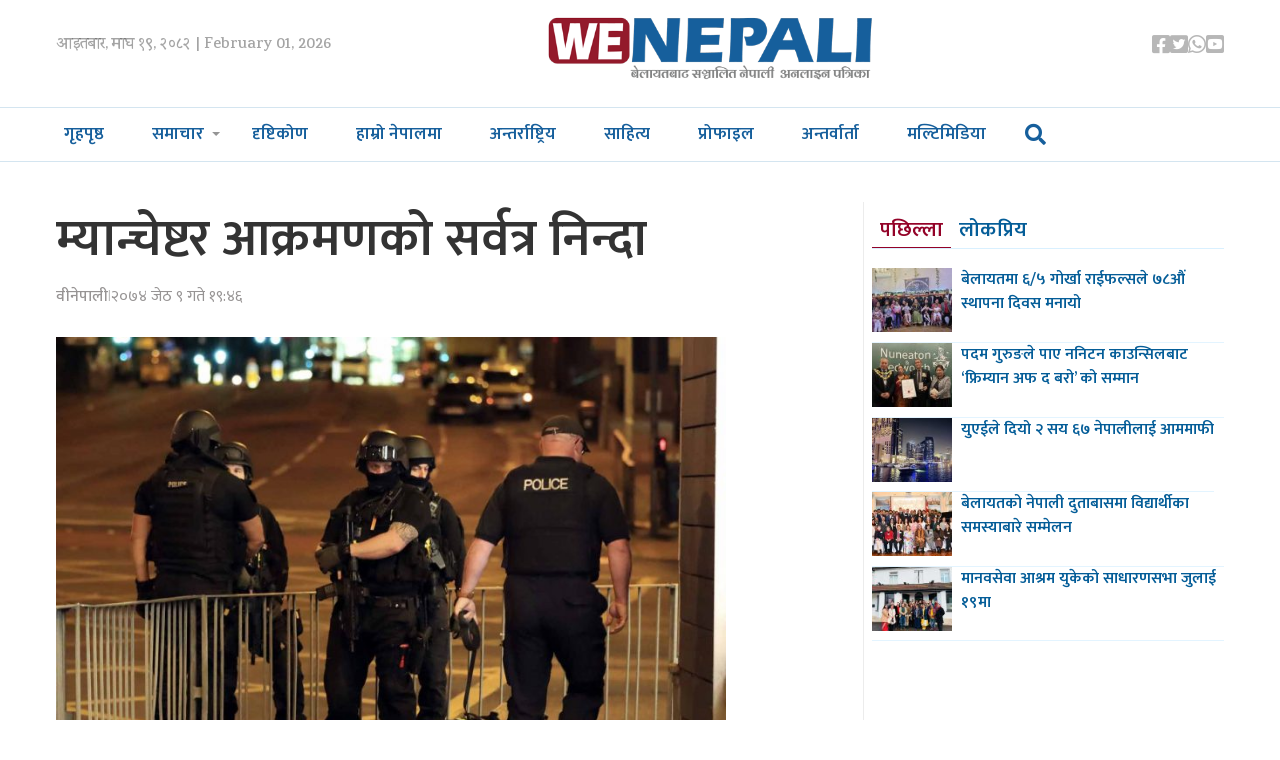

--- FILE ---
content_type: text/html; charset=UTF-8
request_url: https://www.wenepali.com/2017/05/34193.html
body_size: 10994
content:
<!doctype html>
<html><head>
<meta charset="utf-8">
<meta name="keywords" content="Nepal News, Businees News, Nepali Politics, Stock News, Nepali News" />
<meta name="viewport" content="width=device-width, initial-scale=1.0, maximum-scale=1.0, user-scalable=no">
<meta property="fb:app_id" content="844459216167725" />
<title>  म्यान्चेष्टर आक्रमणको सर्वत्र निन्दा | We Nepali, UK NEPAL NEWS</title>
<meta name="description" content=" लण्डन, ९ जेठ । बेलायतको म्यानचेष्टर सहरमा सोमबार साँझ सङ्गीतमय सन्ध्या भइरहेको स्थानमा भएको हिंसात्मक हमलाको विरुद्धमा विश्वभरका नेताहरुले ऐक्वबद्धता जनाएका छन् । सो सन्ध्याको अन्त्यमा अमेरिकी गायिका एरियाना ग्रान्डेले आफ्नो ..." />
<meta name="generator" content="WordPress 6.8.3" />
<meta name='robots' content='max-image-preview:large' />
	<style>img:is([sizes="auto" i], [sizes^="auto," i]) { contain-intrinsic-size: 3000px 1500px }</style>
	<script type="text/javascript">
/* <![CDATA[ */
window._wpemojiSettings = {"baseUrl":"https:\/\/s.w.org\/images\/core\/emoji\/16.0.1\/72x72\/","ext":".png","svgUrl":"https:\/\/s.w.org\/images\/core\/emoji\/16.0.1\/svg\/","svgExt":".svg","source":{"concatemoji":"https:\/\/www.wenepali.com\/wp-includes\/js\/wp-emoji-release.min.js?ver=6.8.3"}};
/*! This file is auto-generated */
!function(s,n){var o,i,e;function c(e){try{var t={supportTests:e,timestamp:(new Date).valueOf()};sessionStorage.setItem(o,JSON.stringify(t))}catch(e){}}function p(e,t,n){e.clearRect(0,0,e.canvas.width,e.canvas.height),e.fillText(t,0,0);var t=new Uint32Array(e.getImageData(0,0,e.canvas.width,e.canvas.height).data),a=(e.clearRect(0,0,e.canvas.width,e.canvas.height),e.fillText(n,0,0),new Uint32Array(e.getImageData(0,0,e.canvas.width,e.canvas.height).data));return t.every(function(e,t){return e===a[t]})}function u(e,t){e.clearRect(0,0,e.canvas.width,e.canvas.height),e.fillText(t,0,0);for(var n=e.getImageData(16,16,1,1),a=0;a<n.data.length;a++)if(0!==n.data[a])return!1;return!0}function f(e,t,n,a){switch(t){case"flag":return n(e,"\ud83c\udff3\ufe0f\u200d\u26a7\ufe0f","\ud83c\udff3\ufe0f\u200b\u26a7\ufe0f")?!1:!n(e,"\ud83c\udde8\ud83c\uddf6","\ud83c\udde8\u200b\ud83c\uddf6")&&!n(e,"\ud83c\udff4\udb40\udc67\udb40\udc62\udb40\udc65\udb40\udc6e\udb40\udc67\udb40\udc7f","\ud83c\udff4\u200b\udb40\udc67\u200b\udb40\udc62\u200b\udb40\udc65\u200b\udb40\udc6e\u200b\udb40\udc67\u200b\udb40\udc7f");case"emoji":return!a(e,"\ud83e\udedf")}return!1}function g(e,t,n,a){var r="undefined"!=typeof WorkerGlobalScope&&self instanceof WorkerGlobalScope?new OffscreenCanvas(300,150):s.createElement("canvas"),o=r.getContext("2d",{willReadFrequently:!0}),i=(o.textBaseline="top",o.font="600 32px Arial",{});return e.forEach(function(e){i[e]=t(o,e,n,a)}),i}function t(e){var t=s.createElement("script");t.src=e,t.defer=!0,s.head.appendChild(t)}"undefined"!=typeof Promise&&(o="wpEmojiSettingsSupports",i=["flag","emoji"],n.supports={everything:!0,everythingExceptFlag:!0},e=new Promise(function(e){s.addEventListener("DOMContentLoaded",e,{once:!0})}),new Promise(function(t){var n=function(){try{var e=JSON.parse(sessionStorage.getItem(o));if("object"==typeof e&&"number"==typeof e.timestamp&&(new Date).valueOf()<e.timestamp+604800&&"object"==typeof e.supportTests)return e.supportTests}catch(e){}return null}();if(!n){if("undefined"!=typeof Worker&&"undefined"!=typeof OffscreenCanvas&&"undefined"!=typeof URL&&URL.createObjectURL&&"undefined"!=typeof Blob)try{var e="postMessage("+g.toString()+"("+[JSON.stringify(i),f.toString(),p.toString(),u.toString()].join(",")+"));",a=new Blob([e],{type:"text/javascript"}),r=new Worker(URL.createObjectURL(a),{name:"wpTestEmojiSupports"});return void(r.onmessage=function(e){c(n=e.data),r.terminate(),t(n)})}catch(e){}c(n=g(i,f,p,u))}t(n)}).then(function(e){for(var t in e)n.supports[t]=e[t],n.supports.everything=n.supports.everything&&n.supports[t],"flag"!==t&&(n.supports.everythingExceptFlag=n.supports.everythingExceptFlag&&n.supports[t]);n.supports.everythingExceptFlag=n.supports.everythingExceptFlag&&!n.supports.flag,n.DOMReady=!1,n.readyCallback=function(){n.DOMReady=!0}}).then(function(){return e}).then(function(){var e;n.supports.everything||(n.readyCallback(),(e=n.source||{}).concatemoji?t(e.concatemoji):e.wpemoji&&e.twemoji&&(t(e.twemoji),t(e.wpemoji)))}))}((window,document),window._wpemojiSettings);
/* ]]> */
</script>
<style id='wp-emoji-styles-inline-css' type='text/css'>

	img.wp-smiley, img.emoji {
		display: inline !important;
		border: none !important;
		box-shadow: none !important;
		height: 1em !important;
		width: 1em !important;
		margin: 0 0.07em !important;
		vertical-align: -0.1em !important;
		background: none !important;
		padding: 0 !important;
	}
</style>
<link rel='stylesheet' id='wp-block-library-css' href='https://www.wenepali.com/wp-includes/css/dist/block-library/style.min.css?ver=6.8.3' type='text/css' media='all' />
<style id='classic-theme-styles-inline-css' type='text/css'>
/*! This file is auto-generated */
.wp-block-button__link{color:#fff;background-color:#32373c;border-radius:9999px;box-shadow:none;text-decoration:none;padding:calc(.667em + 2px) calc(1.333em + 2px);font-size:1.125em}.wp-block-file__button{background:#32373c;color:#fff;text-decoration:none}
</style>
<link rel='stylesheet' id='chautari-style-css' href='https://www.wenepali.com/content/pulls/chautari/chautari.css?ver=6.8.3' type='text/css' media='all' />
<style id='global-styles-inline-css' type='text/css'>
:root{--wp--preset--aspect-ratio--square: 1;--wp--preset--aspect-ratio--4-3: 4/3;--wp--preset--aspect-ratio--3-4: 3/4;--wp--preset--aspect-ratio--3-2: 3/2;--wp--preset--aspect-ratio--2-3: 2/3;--wp--preset--aspect-ratio--16-9: 16/9;--wp--preset--aspect-ratio--9-16: 9/16;--wp--preset--color--black: #000000;--wp--preset--color--cyan-bluish-gray: #abb8c3;--wp--preset--color--white: #ffffff;--wp--preset--color--pale-pink: #f78da7;--wp--preset--color--vivid-red: #cf2e2e;--wp--preset--color--luminous-vivid-orange: #ff6900;--wp--preset--color--luminous-vivid-amber: #fcb900;--wp--preset--color--light-green-cyan: #7bdcb5;--wp--preset--color--vivid-green-cyan: #00d084;--wp--preset--color--pale-cyan-blue: #8ed1fc;--wp--preset--color--vivid-cyan-blue: #0693e3;--wp--preset--color--vivid-purple: #9b51e0;--wp--preset--gradient--vivid-cyan-blue-to-vivid-purple: linear-gradient(135deg,rgba(6,147,227,1) 0%,rgb(155,81,224) 100%);--wp--preset--gradient--light-green-cyan-to-vivid-green-cyan: linear-gradient(135deg,rgb(122,220,180) 0%,rgb(0,208,130) 100%);--wp--preset--gradient--luminous-vivid-amber-to-luminous-vivid-orange: linear-gradient(135deg,rgba(252,185,0,1) 0%,rgba(255,105,0,1) 100%);--wp--preset--gradient--luminous-vivid-orange-to-vivid-red: linear-gradient(135deg,rgba(255,105,0,1) 0%,rgb(207,46,46) 100%);--wp--preset--gradient--very-light-gray-to-cyan-bluish-gray: linear-gradient(135deg,rgb(238,238,238) 0%,rgb(169,184,195) 100%);--wp--preset--gradient--cool-to-warm-spectrum: linear-gradient(135deg,rgb(74,234,220) 0%,rgb(151,120,209) 20%,rgb(207,42,186) 40%,rgb(238,44,130) 60%,rgb(251,105,98) 80%,rgb(254,248,76) 100%);--wp--preset--gradient--blush-light-purple: linear-gradient(135deg,rgb(255,206,236) 0%,rgb(152,150,240) 100%);--wp--preset--gradient--blush-bordeaux: linear-gradient(135deg,rgb(254,205,165) 0%,rgb(254,45,45) 50%,rgb(107,0,62) 100%);--wp--preset--gradient--luminous-dusk: linear-gradient(135deg,rgb(255,203,112) 0%,rgb(199,81,192) 50%,rgb(65,88,208) 100%);--wp--preset--gradient--pale-ocean: linear-gradient(135deg,rgb(255,245,203) 0%,rgb(182,227,212) 50%,rgb(51,167,181) 100%);--wp--preset--gradient--electric-grass: linear-gradient(135deg,rgb(202,248,128) 0%,rgb(113,206,126) 100%);--wp--preset--gradient--midnight: linear-gradient(135deg,rgb(2,3,129) 0%,rgb(40,116,252) 100%);--wp--preset--font-size--small: 13px;--wp--preset--font-size--medium: 20px;--wp--preset--font-size--large: 36px;--wp--preset--font-size--x-large: 42px;--wp--preset--spacing--20: 0.44rem;--wp--preset--spacing--30: 0.67rem;--wp--preset--spacing--40: 1rem;--wp--preset--spacing--50: 1.5rem;--wp--preset--spacing--60: 2.25rem;--wp--preset--spacing--70: 3.38rem;--wp--preset--spacing--80: 5.06rem;--wp--preset--shadow--natural: 6px 6px 9px rgba(0, 0, 0, 0.2);--wp--preset--shadow--deep: 12px 12px 50px rgba(0, 0, 0, 0.4);--wp--preset--shadow--sharp: 6px 6px 0px rgba(0, 0, 0, 0.2);--wp--preset--shadow--outlined: 6px 6px 0px -3px rgba(255, 255, 255, 1), 6px 6px rgba(0, 0, 0, 1);--wp--preset--shadow--crisp: 6px 6px 0px rgba(0, 0, 0, 1);}:where(.is-layout-flex){gap: 0.5em;}:where(.is-layout-grid){gap: 0.5em;}body .is-layout-flex{display: flex;}.is-layout-flex{flex-wrap: wrap;align-items: center;}.is-layout-flex > :is(*, div){margin: 0;}body .is-layout-grid{display: grid;}.is-layout-grid > :is(*, div){margin: 0;}:where(.wp-block-columns.is-layout-flex){gap: 2em;}:where(.wp-block-columns.is-layout-grid){gap: 2em;}:where(.wp-block-post-template.is-layout-flex){gap: 1.25em;}:where(.wp-block-post-template.is-layout-grid){gap: 1.25em;}.has-black-color{color: var(--wp--preset--color--black) !important;}.has-cyan-bluish-gray-color{color: var(--wp--preset--color--cyan-bluish-gray) !important;}.has-white-color{color: var(--wp--preset--color--white) !important;}.has-pale-pink-color{color: var(--wp--preset--color--pale-pink) !important;}.has-vivid-red-color{color: var(--wp--preset--color--vivid-red) !important;}.has-luminous-vivid-orange-color{color: var(--wp--preset--color--luminous-vivid-orange) !important;}.has-luminous-vivid-amber-color{color: var(--wp--preset--color--luminous-vivid-amber) !important;}.has-light-green-cyan-color{color: var(--wp--preset--color--light-green-cyan) !important;}.has-vivid-green-cyan-color{color: var(--wp--preset--color--vivid-green-cyan) !important;}.has-pale-cyan-blue-color{color: var(--wp--preset--color--pale-cyan-blue) !important;}.has-vivid-cyan-blue-color{color: var(--wp--preset--color--vivid-cyan-blue) !important;}.has-vivid-purple-color{color: var(--wp--preset--color--vivid-purple) !important;}.has-black-background-color{background-color: var(--wp--preset--color--black) !important;}.has-cyan-bluish-gray-background-color{background-color: var(--wp--preset--color--cyan-bluish-gray) !important;}.has-white-background-color{background-color: var(--wp--preset--color--white) !important;}.has-pale-pink-background-color{background-color: var(--wp--preset--color--pale-pink) !important;}.has-vivid-red-background-color{background-color: var(--wp--preset--color--vivid-red) !important;}.has-luminous-vivid-orange-background-color{background-color: var(--wp--preset--color--luminous-vivid-orange) !important;}.has-luminous-vivid-amber-background-color{background-color: var(--wp--preset--color--luminous-vivid-amber) !important;}.has-light-green-cyan-background-color{background-color: var(--wp--preset--color--light-green-cyan) !important;}.has-vivid-green-cyan-background-color{background-color: var(--wp--preset--color--vivid-green-cyan) !important;}.has-pale-cyan-blue-background-color{background-color: var(--wp--preset--color--pale-cyan-blue) !important;}.has-vivid-cyan-blue-background-color{background-color: var(--wp--preset--color--vivid-cyan-blue) !important;}.has-vivid-purple-background-color{background-color: var(--wp--preset--color--vivid-purple) !important;}.has-black-border-color{border-color: var(--wp--preset--color--black) !important;}.has-cyan-bluish-gray-border-color{border-color: var(--wp--preset--color--cyan-bluish-gray) !important;}.has-white-border-color{border-color: var(--wp--preset--color--white) !important;}.has-pale-pink-border-color{border-color: var(--wp--preset--color--pale-pink) !important;}.has-vivid-red-border-color{border-color: var(--wp--preset--color--vivid-red) !important;}.has-luminous-vivid-orange-border-color{border-color: var(--wp--preset--color--luminous-vivid-orange) !important;}.has-luminous-vivid-amber-border-color{border-color: var(--wp--preset--color--luminous-vivid-amber) !important;}.has-light-green-cyan-border-color{border-color: var(--wp--preset--color--light-green-cyan) !important;}.has-vivid-green-cyan-border-color{border-color: var(--wp--preset--color--vivid-green-cyan) !important;}.has-pale-cyan-blue-border-color{border-color: var(--wp--preset--color--pale-cyan-blue) !important;}.has-vivid-cyan-blue-border-color{border-color: var(--wp--preset--color--vivid-cyan-blue) !important;}.has-vivid-purple-border-color{border-color: var(--wp--preset--color--vivid-purple) !important;}.has-vivid-cyan-blue-to-vivid-purple-gradient-background{background: var(--wp--preset--gradient--vivid-cyan-blue-to-vivid-purple) !important;}.has-light-green-cyan-to-vivid-green-cyan-gradient-background{background: var(--wp--preset--gradient--light-green-cyan-to-vivid-green-cyan) !important;}.has-luminous-vivid-amber-to-luminous-vivid-orange-gradient-background{background: var(--wp--preset--gradient--luminous-vivid-amber-to-luminous-vivid-orange) !important;}.has-luminous-vivid-orange-to-vivid-red-gradient-background{background: var(--wp--preset--gradient--luminous-vivid-orange-to-vivid-red) !important;}.has-very-light-gray-to-cyan-bluish-gray-gradient-background{background: var(--wp--preset--gradient--very-light-gray-to-cyan-bluish-gray) !important;}.has-cool-to-warm-spectrum-gradient-background{background: var(--wp--preset--gradient--cool-to-warm-spectrum) !important;}.has-blush-light-purple-gradient-background{background: var(--wp--preset--gradient--blush-light-purple) !important;}.has-blush-bordeaux-gradient-background{background: var(--wp--preset--gradient--blush-bordeaux) !important;}.has-luminous-dusk-gradient-background{background: var(--wp--preset--gradient--luminous-dusk) !important;}.has-pale-ocean-gradient-background{background: var(--wp--preset--gradient--pale-ocean) !important;}.has-electric-grass-gradient-background{background: var(--wp--preset--gradient--electric-grass) !important;}.has-midnight-gradient-background{background: var(--wp--preset--gradient--midnight) !important;}.has-small-font-size{font-size: var(--wp--preset--font-size--small) !important;}.has-medium-font-size{font-size: var(--wp--preset--font-size--medium) !important;}.has-large-font-size{font-size: var(--wp--preset--font-size--large) !important;}.has-x-large-font-size{font-size: var(--wp--preset--font-size--x-large) !important;}
:where(.wp-block-post-template.is-layout-flex){gap: 1.25em;}:where(.wp-block-post-template.is-layout-grid){gap: 1.25em;}
:where(.wp-block-columns.is-layout-flex){gap: 2em;}:where(.wp-block-columns.is-layout-grid){gap: 2em;}
:root :where(.wp-block-pullquote){font-size: 1.5em;line-height: 1.6;}
</style>
<link rel='stylesheet' id='fontawesome-css' href='https://www.wenepali.com/content/themes/wenepali/css/all.css?ver=1.1' type='text/css' media='all' />
<link rel='stylesheet' id='style-css' href='https://www.wenepali.com/content/themes/wenepali/style.css?ver=1.1' type='text/css' media='all' />
<link rel='stylesheet' id='front-css' href='https://www.wenepali.com/content/themes/wenepali/css/front.css?ver=1.1' type='text/css' media='all' />
<script type="text/javascript" src="https://www.wenepali.com/wp-includes/js/jquery/jquery.min.js?ver=3.7.1" id="jquery-core-js"></script>
<script type="text/javascript" src="https://www.wenepali.com/wp-includes/js/jquery/jquery-migrate.min.js?ver=3.4.1" id="jquery-migrate-js"></script>
<script type="text/javascript" src="https://www.wenepali.com/content/themes/wenepali/js/jquery-3.5.0.min.js?ver=6.8.3" id="jq-js"></script>
<script type="text/javascript" src="https://www.wenepali.com/content/themes/wenepali/js/main.js?ver=6.8.3" id="main-js"></script>
<link rel="https://api.w.org/" href="https://www.wenepali.com/wp-json/" /><link rel="alternate" title="JSON" type="application/json" href="https://www.wenepali.com/wp-json/wp/v2/posts/34193" /><link rel="EditURI" type="application/rsd+xml" title="RSD" href="https://www.wenepali.com/xmlrpc.php?rsd" />
<meta name="generator" content="WordPress 6.8.3" />
<link rel="canonical" href="https://www.wenepali.com/2017/05/34193.html" />
<link rel='shortlink' href='https://www.wenepali.com/?p=34193' />
<link rel="alternate" title="oEmbed (JSON)" type="application/json+oembed" href="https://www.wenepali.com/wp-json/oembed/1.0/embed?url=https%3A%2F%2Fwww.wenepali.com%2F2017%2F05%2F34193.html" />
<link rel="alternate" title="oEmbed (XML)" type="text/xml+oembed" href="https://www.wenepali.com/wp-json/oembed/1.0/embed?url=https%3A%2F%2Fwww.wenepali.com%2F2017%2F05%2F34193.html&#038;format=xml" />
		<meta property="fb:pages" content="544360695658393" />
		
<meta name="twitter:site" value="@WeNepaliDotcom"/> 
<meta name="twitter:card" content="summary_large_image">
<meta name="twitter:image" content="http://wenepali.com/wp-content/uploads/2017/05/1495533011226_92d6a96073194252885e2dedc757f16e-92d6a96073194252885e2dedc757f16e-9627d8dab8254ad898267da1132cd9d0.jpg">
<meta name="twitter:description" content=" लण्डन, ९ जेठ । बेलायतको म्यानचेष्टर सहरमा सोमबार साँझ सङ्गीतमय सन्ध्या भइरहेको स्थानमा भएको हिंसात्मक हमलाको विरुद्धमा विश्वभरका नेताहरुले ऐक्वबद्धता जनाएका छन् । सो सन्ध्याको अन्त्यमा अमेरिकी गायिका एरियाना ग्रान्डेले आफ्नो ..."> 
<meta property="og:title" content="म्यान्चेष्टर आक्रमणको सर्वत्र निन्दा "/>
<meta property="og:url" content="https://www.wenepali.com/2017/05/34193.html"/>
<meta property="og:image" content="http://wenepali.com/wp-content/uploads/2017/05/1495533011226_92d6a96073194252885e2dedc757f16e-92d6a96073194252885e2dedc757f16e-9627d8dab8254ad898267da1132cd9d0.jpg" />
<meta property="og:type" content="article"/>
<meta property="og:site_name" content="UK NEPALI NEWS | UK NEPAL NEWS"/>
<link rel="shortcut icon" type="image/x-icon" href="https://www.wenepali.com/content/themes/wenepali/images/favicon.ico" />
<link rel="alternate" type="application/rss+xml" title="RSS 2.0" href="https://www.wenepali.com/feed" />
<link rel="apple-touch-icon" sizes="57x57" href="https://www.wenepali.com/content/themes/wenepali/images/ico/apple-icon-57x57.png">
<link rel="apple-touch-icon" sizes="60x60" href="https://www.wenepali.com/content/themes/wenepali/images/ico/apple-icon-60x60.png">
<link rel="apple-touch-icon" sizes="72x72" href="https://www.wenepali.com/content/themes/wenepali/images/ico/apple-icon-72x72.png">
<link rel="apple-touch-icon" sizes="76x76" href="https://www.wenepali.com/content/themes/wenepali/images/ico/apple-icon-76x76.png">
<link rel="apple-touch-icon" sizes="114x114" href="https://www.wenepali.com/content/themes/wenepali/images/ico/apple-icon-114x114.png">
<link rel="apple-touch-icon" sizes="120x120" href="https://www.wenepali.com/content/themes/wenepali/images/ico/apple-icon-120x120.png">
<link rel="apple-touch-icon" sizes="144x144" href="https://www.wenepali.com/content/themes/wenepali/images/ico/apple-icon-144x144.png">
<link rel="apple-touch-icon" sizes="152x152" href="https://www.wenepali.com/content/themes/wenepali/images/ico/apple-icon-152x152.png">
<link rel="apple-touch-icon" sizes="180x180" href="https://www.wenepali.com/content/themes/wenepali/images/ico/apple-icon-180x180.png">
<link rel="icon" type="image/png" sizes="192x192"  href="https://www.wenepali.com/content/themes/wenepali/images/ico/android-icon-192x192.png">
<link rel="icon" type="image/png" sizes="32x32" href="https://www.wenepali.com/content/themes/wenepali/images/ico/favicon-32x32.png">
<link rel="icon" type="image/png" sizes="96x96" href="https://www.wenepali.com/content/themes/wenepali/images/ico/favicon-96x96.png">
<link rel="icon" type="image/png" sizes="16x16" href="https://www.wenepali.com/content/themes/wenepali/images/ico/favicon-16x16.png">
<link rel="manifest" href="https://www.wenepali.com/content/themes/wenepali/images/ico/manifest.json">
<meta name="msapplication-TileColor" content="#ffffff">
<meta name="msapplication-TileImage" content="https://www.wenepali.com/content/themes/wenepali/images/ico/ms-icon-144x144.png">
<meta name="theme-color" content="#ffffff">
      <link rel="alternate" type="application/rss+xml" title="RSS 2.0" href="https://www.wenepali.com/feed" />
      <!-- <script type="text/javascript" src="https://www.wenepali.com/content/themes/wenepali/js/jquery-3.5.0.min.js"></script> -->
    
<script type='text/javascript' src='https://platform-api.sharethis.com/js/sharethis.js#property=5b7283520707b60017442449&product=inline-share-buttons' async='async'></script>    
      <meta name='robots' content='max-image-preview:large' />
	<style>img:is([sizes="auto" i], [sizes^="auto," i]) { contain-intrinsic-size: 3000px 1500px }</style>
	<link rel="https://api.w.org/" href="https://www.wenepali.com/wp-json/" /><link rel="alternate" title="JSON" type="application/json" href="https://www.wenepali.com/wp-json/wp/v2/posts/34193" /><link rel="EditURI" type="application/rsd+xml" title="RSD" href="https://www.wenepali.com/xmlrpc.php?rsd" />
<meta name="generator" content="WordPress 6.8.3" />
<link rel="canonical" href="https://www.wenepali.com/2017/05/34193.html" />
<link rel='shortlink' href='https://www.wenepali.com/?p=34193' />
<link rel="alternate" title="oEmbed (JSON)" type="application/json+oembed" href="https://www.wenepali.com/wp-json/oembed/1.0/embed?url=https%3A%2F%2Fwww.wenepali.com%2F2017%2F05%2F34193.html" />
<link rel="alternate" title="oEmbed (XML)" type="text/xml+oembed" href="https://www.wenepali.com/wp-json/oembed/1.0/embed?url=https%3A%2F%2Fwww.wenepali.com%2F2017%2F05%2F34193.html&#038;format=xml" />
		<meta property="fb:pages" content="544360695658393" />
		   </head>
   <body>
      <div id="fb-root"></div>
      <script>(function(d, s, id) {
         var js, fjs = d.getElementsByTagName(s)[0];
         if (d.getElementById(id)) return;
         js = d.createElement(s); js.id = id;
         js.src = "//connect.facebook.net/en_US/sdk.js#xfbml=1&version=v2.10&appId=1932319677017273";
         fjs.parentNode.insertBefore(js, fjs);
         }(document, 'script', 'facebook-jssdk'));
      </script>
      <header>
         <div class="wrapper top df">                     
            <time class="top_time">
               आइतबार, माघ १९, २०८२  | February 01, 2026            </time>
            <a href="index.php" class="top_logo"><img src="https://www.wenepali.com/content/themes/wenepali/images/logo.png"></a>
            <ul class="top_ul df">
               <li class="top_li">
                  <a href="https://www.facebook.com/WeNepaliNews" target="_blank" class="top_a">
                     <i class="fab fa-facebook-square"></i>
                  </a>
               </li>
               <li class="top_li">
                  <a href="https://twitter.com/WeNepaliDotcom" target="_blank" class="top_a">
                     <i class="fab fa-twitter-square"></i>
                  </a>
               </li>
               <li class="top_li">
                  <a href="#" class="top_a">
                     <i class="fab fa-whatsapp"></i>
                  </a>
               </li>
               <li class="top_li">
                  <a href="https://www.youtube.com/channel/UCHzBFhG-nevm3Rb_FGqEZTg" target="_blank" class="top_a">
                     <i class="fab fa-youtube-square"></i>
                  </a>
               </li>
                  </ul>
         </div>
         <div class="menu">
            <div class="menu_wrap">
               <button class="menu_toggler">
                  <i class="fa fa-bars menu_show"></i>
                  <i class="fa fa-times menu_hide"></i>
               </button>
               <a href="https://www.wenepali.com" class="menu_logo"><img src="https://www.wenepali.com/content/themes/wenepali/images/logo.png"></a>        
               <ul class="menu_ul df">
                  <li class="menu_item">
                     <a href="https://www.wenepali.com/" class="menu_link ">गृहपृष्ठ</a>
                  </li>
                  <li class="menu_item drop">
                     <a href="javascript:void(0);" class="menu_link">समाचार</a>
                     <ul class="sbmnu">
                        <li class="sbmnu_item"><a class="sbmnu_link" href="https://www.wenepali.com/category/uk-news">युके समाचार</a></li>
                        <li class="sbmnu_item"><a class="sbmnu_link" href="https://www.wenepali.com/category/special">वीनेपाली स्पेशल</a></li>
                        <li class="sbmnu_item"><a class="sbmnu_link" href="https://www.wenepali.com/category/sports">खेलकुद</a></li>
                        <li class="sbmnu_item"><a class="sbmnu_link" href="https://www.wenepali.com/category/ranga">रंगमञ्च</a></li>
                     </ul>
                  </li>
                  <li class="menu_item">
                     <a href="https://www.wenepali.com/category/views/" class="menu_link ">दृष्टिकोण</a>
                  </li>
                  <li class="menu_item">
                     <a href="https://www.wenepali.com/category/nepalma/" class="menu_link ">हाम्रो नेपालमा</a>
                  </li>
                  <li class="menu_item">
                     <a href="https://www.wenepali.com/category/international/" class="menu_link ">अन्तर्राष्ट्रिय</a>
                  </li>
                  <li class="menu_item">
                     <a href="https://www.wenepali.com/category/literature/" class="menu_link ">साहित्य</a>
                  </li>
                  <li class="menu_item">
                     <a href="https://www.wenepali.com/category/profile/" class="menu_link ">प्रोफाइल</a>
                  </li>
                  <li class="menu_item">
                     <a href="https://www.wenepali.com/category/interview/" class="menu_link ">अन्तर्वार्ता</a>
                  </li>
                  <li class="menu_item">
                     <a href="https://www.wenepali.com/category/multimedia/" class="menu_link ">मल्टिमिडिया</a>
                  </li>
                   
                   <li class="searchli">
                       
                       <i class="fa fa-search srop" aria-hidden="true"></i>
                       
                       
                   </li>
                   
                   
               </ul>
            </div> 
             <div id="myOverlay" class="overlay">
  <span class="closebtn" title="Close Search Window"><i class="fa fa-times-circle" aria-hidden="true"></i>
</span>
  <div class="overlay-content">
    <form role="search" method="get" id="searchform" action="https://www.wenepali.com/">
      <input type="text" name="s" id="s" placeholder="खोजी.." name="search">
      <button type="submit" id="searchsubmit"><i class="fa fa-search"></i></button>
    </form>
  </div>
</div> 
             
         </div>
      </header><div class="wrapper ad-wrap mt40">
   </div>
<div class="wrapper mt40 df gap-24">
   <div class="w-75 gap-19 detail">
            <div class="detail_content">
                    
          
          
          
          
         <h1 class="detail_content_title">म्यान्चेष्टर आक्रमणको सर्वत्र निन्दा</h1>
                  <aside class="detail_content_info df">
              <span class="writer">वीनेपाली</span>
             | 
            <span class="pub-date">२०७४ जेठ  ९ गते १९:४६</span> 
           
         </aside>       	<div style="clear:both; height:1px;">
				  </div>	  
         <div class="share">
       <!-- ShareThis BEGIN --><div class="sharethis-inline-share-buttons"></div><!-- ShareThis END -->
			 
         </div>
		 	<div style="clear:both; height:10px;">
				  </div>	 
         <div id="news" class="ui-dialog-content ui-widget-content">
<div class="popText">
<div id="print_div">
<h3 class="popTit"></h3>
<div>
<div id="attachment_34196" style="width: 680px" class="wp-caption alignnone"><a href="http://wenepali.com/wp-content/uploads/2017/05/1495533011226_92d6a96073194252885e2dedc757f16e-92d6a96073194252885e2dedc757f16e-9627d8dab8254ad898267da1132cd9d0.jpg"><img fetchpriority="high" decoding="async" aria-describedby="caption-attachment-34196" class="wp-image-34196" src="http://wenepali.com/wp-content/uploads/2017/05/1495533011226_92d6a96073194252885e2dedc757f16e-92d6a96073194252885e2dedc757f16e-9627d8dab8254ad898267da1132cd9d0.jpg" alt="" width="670" height="527" srcset="https://www.wenepali.com/content/static/2017/05/1495533011226_92d6a96073194252885e2dedc757f16e-92d6a96073194252885e2dedc757f16e-9627d8dab8254ad898267da1132cd9d0.jpg 1500w, https://www.wenepali.com/content/static/2017/05/1495533011226_92d6a96073194252885e2dedc757f16e-92d6a96073194252885e2dedc757f16e-9627d8dab8254ad898267da1132cd9d0-300x236.jpg 300w, https://www.wenepali.com/content/static/2017/05/1495533011226_92d6a96073194252885e2dedc757f16e-92d6a96073194252885e2dedc757f16e-9627d8dab8254ad898267da1132cd9d0-768x604.jpg 768w, https://www.wenepali.com/content/static/2017/05/1495533011226_92d6a96073194252885e2dedc757f16e-92d6a96073194252885e2dedc757f16e-9627d8dab8254ad898267da1132cd9d0-1024x806.jpg 1024w" sizes="(max-width: 670px) 100vw, 670px" /></a><p id="caption-attachment-34196" class="wp-caption-text">बिस्फोटपछि घट्नास्थलमा सशस्त्र प्रहरी । तस्विरः एपी</p></div>
<p class="popPara">लण्डन, ९ जेठ । बेलायतको म्यानचेष्टर सहरमा सोमबार साँझ सङ्गीतमय सन्ध्या भइरहेको स्थानमा भएको हिंसात्मक हमलाको विरुद्धमा विश्वभरका नेताहरुले ऐक्वबद्धता जनाएका छन् । सो सन्ध्याको अन्त्यमा अमेरिकी गायिका एरियाना ग्रान्डेले आफ्नो प्रस्तुती गरिरहेका अवस्थामा भएको आतङ्कककारी हमलामा परी मृत्यु हुनेहरुको सङ्ख्या २२ पुगेको छ ।</p>
<p>बेलायती प्रधानमन्त्री टेरेसा मेले यो अत्यन्त डरलाग्दो आतङ्ककारी आक्रमण भएको बताउदै घटनाबाट नआत्तिन र सम्हालिन आह्वान गर्नुभएको छ । उहाँले दोषीहरुलाई पक्राउ गरी कारबाही गर्न प्रहरी प्रशासन लागि परेका पनि जानकारी दिनु भएको छ ।</p>
<p>चीनका राष्ट्रपति सि जिनपिङले मङ्गलबार भएको आक्रमणको घटनाप्रति दुःख व्यक्त गर्दै बेलायतकी महारानी एलिजावेथ द्धितियालाई समवेदना सन्देश पठाउनु भएको छ । सन्देशमा राष्ट्रपति सिले गहिरो समवेदना व्यक्त गर्नुका साथै मृतक प्रति श्रद्धाञ्जलि अर्पण गर्नुभएको छ ।</p>
<p>त्यसैगरी भारतका प्रधानमन्त्री नरेन्द्र मोदीले पनि विभत्स हत्याको निन्दा गर्नुभएको छ । उहाँले यस दुखद् घडीमा बेलायत र बेलायती जनताको साथमा आफू रहेको रहेको बताउनु भएको छ ।</p>
<p>रुसका राष्ट्रपति भ्लादिमिर पुटिनले आतङकबाद विरुद्धको सहकार्यलाई अझ बढाउन आवश्यक भएकोमा जोड दिनुभएको छ । एक सन्देश प्रकाशित गरी राष्ट्रपति पुटिनले अमानवीय अपराध गर्नेहरु अक्षम्य हुने बताउनु भएको छ । उहाँले आतङ्कबाद विरुद्ध लड्नका लागि आवश्यक सहयोग र सहकार्य बढाउन आफू तयार रहेको पनि स्पष्ट पार्नुभएको छ ।</p>
<p>श्रीलङ्काको विदेश मन्त्रालयका प्रवक्ता महीशिनी कोलोनेले म्यान्चेष्टरमा भएको आक्रमणबाट श्रीलङका दुखी भएको बताउनुभयो । उहाँले अतिकठोर घटनाबाट पीडितप्रति आफ्नो सरकारको सहानुभूति रहेको पनि ट्विटरमा लेख्नु भएको छ ।</p>
<p>त्यसैगरी सिंगापुरको विदेश मन्त्रालयले निकालेको विज्ञप्तिमा निर्दोष मानिसमाथी भएको अमानवीय हमलाको भ्रत्सर्ना गरिएको छ । मृतकप्रति गहिरो श्रद्धाञ्जलि व्यक्त गर्दै घाइतेको सिघ्र स्वास्थ्य लाभको कामना पनि गरिएको छ ।</p>
<p>इजिप्ट सरकारले म्यान्चेष्टरमा भएको आक्रमणलाई आतङ्ककारी आक्रमण भन्दै आक्रमणकारीको कडा आलोचना गरेको छ । इजिप्टको विदेश मन्त्रालयद्वारा जारी विज्ञप्तिमा आतङ्कबाद विरुद्ध लड्न आफू सधै बेलायत सरकारसँग सहकार्य गर्न तयार रहेको स्मरण गराइएको छ ।</p>
<p>अतिवादी र आतङबादीबाट जनतालाई बचाउन इजिप्ट सरकार जस्तो सुकै कार्यका लागि पनि तयार रहेको विज्ञप्तिमा उल्लेख छ ।</p>
<p>म्यान्चेष्टरमा विस्फोटन हुँदा भवन हल्लिएको र अनौठो हावामा उडेको एक जना प्रत्यक्षदर्शीले बताएका छन् । घटनास्थलमा बम निस्क्रिय पार्ने विशेष सुरक्षा विज्ञहरुको टोली र सशस्त्र प्रहरी परिचालन गरिएको थियो । घटनास्थल क्षेत्रलाई घेराबन्दी गरिएको छ भने नजिकै रहेको मुख्य रेल स्टेशनको सम्पूर्ण सेवा अवरुद्ध भएको छ ।</p>
<p>घटनापछि कैयौँ प्रत्यक्षदर्शी अताल्लीएका छन् भने अन्य व्यक्ति पनि त्रसित भएको पाइएको छ ।</p>
</div>
</div>
</div>
</div>
</p>	<div style="clear:both; height:15px;">
				  </div>	  
	<div class="share">
       <!-- ShareThis BEGIN --><div class="sharethis-inline-share-buttons"></div><!-- ShareThis END -->
			 
         </div>	  
		  
		  
      </div>
       
        <div class="ad-wrap mt16">
               <div class=""><a href="http://www.krisfoods.com/" target="_blank"><img src="https://www.wenepali.com/content/static/2020/08/krish-food.gif" width="800" style="margin-bottom:px;"></a></div>   </div>    
       
      <h3 class="detail_bottom_title">प्रतिक्रिया</h3>      
      <div class="fb-comments" data-href="https://www.wenepali.com/2017/05/34193.html" data-numposts="10" data-width="100%"></div>
      <div class="ad-wrap mt16">
          
      </div>
            <h3 class="detail_bottom_title mt16">सम्बन्धित सामाग्री</h3>
      <div class="related df gap-19">
               <div class="related_post">
            <a class="img-outer" href="https://www.wenepali.com/2026/02/101758.html">
               <img src='https://www.wenepali.com/content/static/2026/02/Messenger_creation_17432840-0232-48E6-90CC-657A9A8536E7-420x315.jpeg' title='' align='left' width='420' height='315'  />            </a>
            <h3 class="related_post_title p5 dim-bg"><a href="https://www.wenepali.com/2026/02/101758.html" rel="bookmark">बेलायतमा ६/५ गोर्खा राईफल्सले ७८औं स्थापना दिवस मनायो</a></h3>
         </div>
               <div class="related_post">
            <a class="img-outer" href="https://www.wenepali.com/2026/02/101754.html">
               <img src='https://www.wenepali.com/content/static/2026/02/8ed35429-bdac-42e2-bf5c-f229b003c839-420x315.jpg' title='' align='left' width='420' height='315'  />            </a>
            <h3 class="related_post_title p5 dim-bg"><a href="https://www.wenepali.com/2026/02/101754.html" rel="bookmark">पदम गुरुङले पाए ननिटन काउन्सिलबाट ‘फ्रिम्यान अफ द बरो’ को सम्मान</a></h3>
         </div>
               <div class="related_post">
            <a class="img-outer" href="https://www.wenepali.com/2026/02/101741.html">
               <img src='https://www.wenepali.com/content/static/2026/02/BNAC-1-420x315.jpg' title='' align='left' width='420' height='315'  />            </a>
            <h3 class="related_post_title p5 dim-bg"><a href="https://www.wenepali.com/2026/02/101741.html" rel="bookmark">बेलायतको नेपाली दुताबासमा विद्यार्थीका समस्याबारे सम्मेलन</a></h3>
         </div>
               <div class="related_post">
            <a class="img-outer" href="https://www.wenepali.com/2026/02/101738.html">
               <img src='https://www.wenepali.com/content/static/2026/02/Manab-Sewa-420x315.jpg' title='' align='left' width='420' height='315'  />            </a>
            <h3 class="related_post_title p5 dim-bg"><a href="https://www.wenepali.com/2026/02/101738.html" rel="bookmark">मानवसेवा आश्रम युकेको साधारणसभा जुलाई १९मा</a></h3>
         </div>
               <div class="related_post">
            <a class="img-outer" href="https://www.wenepali.com/2026/01/101726.html">
               <img src='https://www.wenepali.com/content/static/2025/05/Logo-420x315.jpg' title='' align='left' width='420' height='315'  />            </a>
            <h3 class="related_post_title p5 dim-bg"><a href="https://www.wenepali.com/2026/01/101726.html" rel="bookmark">कङ्गोमा खानी भत्किँदा कम्तीमा २०० जनाको मृत्यु</a></h3>
         </div>
               <div class="related_post">
            <a class="img-outer" href="https://www.wenepali.com/2026/01/101724.html">
               <img src='https://www.wenepali.com/content/static/2026/01/STARMER-XI-JINPING-420x315.jpg' title='' align='left' width='420' height='315'  />            </a>
            <h3 class="related_post_title p5 dim-bg"><a href="https://www.wenepali.com/2026/01/101724.html" rel="bookmark">बेलायती प्रधानमन्त्रीको चीन भ्रमण उपलब्धिमूलक : प्रवक्ता</a></h3>
         </div>
            </div>
             
   </div>
   <div class="w-33">
      <div class="ad-wrap">
               </div>
       <div>
       <ul class="side-menu">
		    <li class="side-item"><a href="#latest" class="side-link">पछिल्ला</a></li>
		    <li class="side-item"><a href="#popular" class="side-link">लोकप्रिय</a></li>
		</ul>

		<ul id="latest" class="side-content">
			<li><a href='https://www.wenepali.com/2026/02/101758.html' rel='bookmark'><img src='https://www.wenepali.com/content/static/2026/02/Messenger_creation_17432840-0232-48E6-90CC-657A9A8536E7-120x80.jpeg' title='' align='left' width='120' height='80'  /><span>बेलायतमा ६/५ गोर्खा राईफल्सले ७८औं स्थापना दिवस मनायो</span></a></li><li><a href='https://www.wenepali.com/2026/02/101754.html' rel='bookmark'><img src='https://www.wenepali.com/content/static/2026/02/8ed35429-bdac-42e2-bf5c-f229b003c839-120x80.jpg' title='' align='left' width='120' height='80'  /><span>पदम गुरुङले पाए ननिटन काउन्सिलबाट ‘फ्रिम्यान अफ द बरो’ को सम्मान</span></a></li><li><a href='https://www.wenepali.com/2026/02/101750.html' rel='bookmark'><img src='https://www.wenepali.com/content/static/2026/02/Messenger_creation_7A96DB49-B24A-470C-B648-73518A56B969-120x80.jpeg' title='' align='left' width='120' height='80'  /><span>युएईले दियो २ सय ६७ नेपालीलाई आममाफी</span></a></li><li><a href='https://www.wenepali.com/2026/02/101741.html' rel='bookmark'><img src='https://www.wenepali.com/content/static/2026/02/BNAC-1-120x80.jpg' title='' align='left' width='120' height='80'  /><span>बेलायतको नेपाली दुताबासमा विद्यार्थीका समस्याबारे सम्मेलन</span></a></li><li><a href='https://www.wenepali.com/2026/02/101738.html' rel='bookmark'><img src='https://www.wenepali.com/content/static/2026/02/Manab-Sewa-120x80.jpg' title='' align='left' width='120' height='80'  /><span>मानवसेवा आश्रम युकेको साधारणसभा जुलाई १९मा</span></a></li>		</ul>
		
		<ul id="popular" class="side-content">
			<li><a href='https://www.wenepali.com/2026/01/101679.html' rel='bookmark'><img src='https://www.wenepali.com/content/static/2026/01/Messenger_creation_6E560471-A585-4A0E-8CDB-D9B289B794FB-120x80.jpeg' title='' align='left' width='120' height='80'  /><span>राष्ट्रियसभा सदस्य निर्वाचन : को को भए निर्वाचित ?</span></a></li><li><a href='https://www.wenepali.com/2026/01/101687.html' rel='bookmark'><img src='https://www.wenepali.com/content/static/2026/01/BBB-120x80.jpg' title='' align='left' width='120' height='80'  /><span>एनआरएनए प्रतिनिधिमण्डलद्वारा परराष्ट्रमन्त्री बालानन्द शर्मासँग भेट</span></a></li><li><a href='https://www.wenepali.com/2026/01/101693.html' rel='bookmark'><img src='https://www.wenepali.com/content/static/2026/01/Messenger_creation_5FDFB6E3-7C37-4A98-858F-22EE3CE7F0B7-120x80.jpeg' title='' align='left' width='120' height='80'  /><span>अमेरिकामा भीषण आँधी : ११ हजार ४०० भन्दा बढी उडान रद्द</span></a></li><li><a href='https://www.wenepali.com/2026/01/101682.html' rel='bookmark'><img src='https://www.wenepali.com/content/static/2026/01/Syanja-120x80.jpg' title='' align='left' width='120' height='80'  /><span>स्याङ्जा समाज यूकेको अध्यक्षमा रुपा गुरुङ सर्वसम्मत चयन</span></a></li><li><a href='https://www.wenepali.com/2026/01/101703.html' rel='bookmark'><img src='https://www.wenepali.com/content/static/2026/01/Ajit-120x80.png' title='' align='left' width='120' height='80'  /><span>महाराष्ट्रका उपमुख्यमन्त्री अजित पवारको चार्टर विमान दुर्घटनामा निधन</span></a></li>		</ul>
       </div>
       
   </div>
</div>
<footer class="footer mt40">
	<div class="wrapper df gap-24">
		<div class="w-33">
			<ul class="footer_ul">
				<li class="footer_li">
					<a href="https://www.wenepali.com/about" class="footer_a">About Us</a>
				</li>
				<li class="footer_li">
					<a href="https://www.wenepali.com/contact" class="footer_a">Contact Us</a>
				</li>
				<li class="footer_li">
					<a href="https://www.wenepali.com/privacy-policy" class="footer_a">Privacy Policy</a>
				</li>
				
			</ul>
		</div>
		<div class="w-33">
			<aside class="footer_col">
				<h6 class="footer_title">Editor</h6>
				<span class="footer_text">Naresh Khapangi</span>					
			</aside>
			<aside class="footer_col">
				<h6 class="footer_title">Sub-Editor</h6>
				<span class="footer_text">Pramila Labung Rai</span>
			</aside>				
		</div>
		<div class="w-33">				
			<span class="footer_info"><strong>WeNepali.com Ltd. Registered in England</strong></span>					
			<span class="footer_info">Registered No.: 8947559</span>
			<span class="footer_info">Registered Address: <br>
                13 Bondfield Walk Dartford, Kent DA1 5JS</span>
		</div>	
	</div>
	<div class="wrapper copyright">
		<p>© २०१२-२०२२, सर्वाधिकार  वीनेपाली डट कममा सुरक्षित</p>
	</div>
</footer>
<script>
  (function(i,s,o,g,r,a,m){i['GoogleAnalyticsObject']=r;i[r]=i[r]||function(){
  (i[r].q=i[r].q||[]).push(arguments)},i[r].l=1*new Date();a=s.createElement(o),
  m=s.getElementsByTagName(o)[0];a.async=1;a.src=g;m.parentNode.insertBefore(a,m)
  })(window,document,'script','//www.google-analytics.com/analytics.js','ga');

  ga('create', 'UA-273038-25', 'auto');
  ga('send', 'pageview');

</script>
<script type="speculationrules">
{"prefetch":[{"source":"document","where":{"and":[{"href_matches":"\/*"},{"not":{"href_matches":["\/wp-*.php","\/wp-admin\/*","\/content\/static\/*","\/content\/*","\/content\/pulls\/*","\/content\/themes\/wenepali\/*","\/*\\?(.+)"]}},{"not":{"selector_matches":"a[rel~=\"nofollow\"]"}},{"not":{"selector_matches":".no-prefetch, .no-prefetch a"}}]},"eagerness":"conservative"}]}
</script>
<!--page-->
<script defer src="https://static.cloudflareinsights.com/beacon.min.js/vcd15cbe7772f49c399c6a5babf22c1241717689176015" integrity="sha512-ZpsOmlRQV6y907TI0dKBHq9Md29nnaEIPlkf84rnaERnq6zvWvPUqr2ft8M1aS28oN72PdrCzSjY4U6VaAw1EQ==" data-cf-beacon='{"version":"2024.11.0","token":"c3054ce5a16e4173bc081a5ae9607420","r":1,"server_timing":{"name":{"cfCacheStatus":true,"cfEdge":true,"cfExtPri":true,"cfL4":true,"cfOrigin":true,"cfSpeedBrain":true},"location_startswith":null}}' crossorigin="anonymous"></script>
</body>
</html>
<!--
Performance optimized by W3 Total Cache. Learn more: https://www.boldgrid.com/w3-total-cache/

Page Caching using Disk: Enhanced 
Database Caching using Redis

Served from: www.wenepali.com @ 2026-02-01 15:38:54 by W3 Total Cache
-->

--- FILE ---
content_type: text/css
request_url: https://www.wenepali.com/content/themes/wenepali/css/front.css?ver=1.1
body_size: 5474
content:
/* fonts */
@import url("https://fonts.googleapis.com/css2?family=Karma:wght@600;700&family=Mukta:wght@300;400;500;600&display=swap");
/* colors*/
/* fonts*/
/* media queries */
* {
  margin: 0;
  padding: 0; }

*,
*::before,
*::after {
  box-sizing: border-box; }

@media (prefers-reduced-motion: no-preference) {
  :root {
    scroll-behavior: smooth; } }
[hidden] {
  display: none !important; }

h1 {
  font-family: "Mukta", sans-serif;
  line-height: 1.5;
  font-weight: 600; }

h2 {
  font-family: "Mukta", sans-serif;
  line-height: 1.5;
  font-weight: 600; }

h3 {
  font-family: "Mukta", sans-serif;
  line-height: 1.5;
  font-weight: 600; }

h4 {
  font-family: "Mukta", sans-serif;
  line-height: 1.5;
  font-weight: 600; }

h5 {
  font-family: "Mukta", sans-serif;
  line-height: 1.5;
  font-weight: 600; }

h6 {
  font-family: "Mukta", sans-serif;
  line-height: 1.5;
  font-weight: 600; }

a {
  font-family: "Mukta", sans-serif;
  text-decoration: none;
  -webkit-transition: all linear .3s;
  -o-transition: all linear .3s;
  transition: all linear .3s;
  color: #045D98; }
  a:hover, a:focus {
    text-decoration: none;
    color: #930228; }

textarea {
  resize: none; }

html {
  font-size: 100%;
  scroll-behavior: smooth; }
  @media (max-width: 75em) {
    html {
      font-size: 100%; } }
  @media (max-width: 63.938em) {
    html {
      font-size: 95%; } }

ul,
ol {
  margin: 0;
  padding: 0; }

iframe {
  width: 100%; }

html,
body {
  -webkit-text-size-adjust: 100%;
  font-family: "Karma", serif;
  font-weight: 400;
  line-height: 1.6;
  color: #4A4A4A;
  -webkit-font-smoothing: antialiased; }
  @media (max-width: 767px) {
    html,
    body {
      font-size: 100%; } }
  html.over,
  body.over {
    overflow: hidden; }

ul,
ol {
  list-style-type: none; }

.wrapper {
  margin-left: auto;
  margin-right: auto;
  max-width: 75rem;
  padding: 0 1rem; }

.df {
  display: flex; }

.dfc {
  display: flex;
  flex-direction: column; }

.mt40 {
  margin-top: 2.5rem; }
  @media (max-width: 767px) {
    .mt40 {
      margin-top: 1.7rem; } }

.mt25 {
  margin-top: 1.5rem; }
  @media (max-width: 767px) {
    .mt25 {
      margin-top: 1.2rem; } }

.mt16 {
  margin-top: 1rem; }

.gap-24 {
  grid-gap: 1.5rem; }
  @media (max-width: 767px) {
    .gap-24 {
      flex-direction: column;
      grid-gap: 1rem; } }

.gap-19 {
  grid-gap: 1.2rem; }
  @media (max-width: 767px) {
    .gap-19 {
      grid-gap: 1rem; } }

.w-100 {
  width: 100%; }

.w-75 {
  width: calc( 75% - .75rem ); }

.w-33 {
  width: calc( 33.33% - 1rem ); }

.w-25 {
  width: calc( 25% - .75rem ); }

.dim-bg {
  background-color: rgba(217, 217, 217, 0.2); }

.white-bg {
  background-color: #ffffff; }

.blue-bg {
  background-color: rgba(4, 93, 152, 0.14); }

.bg-blight {
  background-color: rgba(4, 93, 152, 0.07); }

.dg {
  display: grid;
  grid-template-columns: repeat(2, 1fr);
  grid-auto-rows: auto; }

.p7 {
  padding: .7rem 1rem; }

.p5 {
  padding: .5rem .7rem; }

.p3 {
  padding: 3rem; }
  @media (max-width: 7676px) {
    .p3 {
      padding: 1.5rem; } }

.p1 {
  padding: 1rem; }

.pb1 {
  padding-bottom: 1rem; }

@media (max-width: 767px) {
  div[class^='w-'] {
    width: 100%; } }

img {
  vertical-align: middle; }

.img-outer {
  overflow: hidden;
  position: relative; }
  .img-outer img {
    height: 100%;
    object-fit: cover;
    transition: all linear .3s;
    width: 100%; }
  .img-outer:hover img {
    transform: scale(1.01);
    transition: all linear .3s; }

.owl-dots .owl-dot {
  width: 14px;
  height: 14px;
  border-radius: 7px; }
  .owl-dots .owl-dot:not(.active) {
    background-color: #9bd9ff; }
  .owl-dots .owl-dot:not(:last-of-type) {
    margin-right: 7px; }
  .owl-dots .owl-dot.active {
    background-color: #930228; }

.top {
  padding-top: .5rem;
  padding-bottom: .5rem;
  align-items: center;
  justify-content: space-between; }
  @media (max-width: 767px) {
    .top {
      flex-direction: column;
      align-items: flex-start; } }
  .top_time {
    color: rgba(74, 74, 74, 0.5);
    font-weight: 600; }
    @media (max-width: 767px) {
      .top_time {
        margin-bottom: .4rem; } }
    @media (max-width: 540px) {
      .top_time {
        display: none; } }
  .top_logo {
    margin-right: 4rem; }
    .top_logo img {
      max-width: 330px; }
    @media (max-width: 767px) {
      .top_logo {
        display: none; } }
  .top_ul {
    grid-gap: 1rem; }
    @media (max-width: 767px) {
      .top_ul {
        display: none; } }
  .top_a {
    color: rgba(74, 74, 74, 0.4);
    font-size: 1.3rem; }

@keyframes menu-slide-right {
  from {
    opacity: 0; }
  to {
    opacity: 1; } }
@keyframes menu-slide-left {
  from {
    opacity: 1; }
  to {
    opacity: 0; } }
.menu {
  background-color: #FFF;
  position: relative;
  border-bottom: 1px solid #d4e5f0;
  border-top: 1px solid #d4e5f0;
  margin-top: 15px; }
  @media (max-width: 767px) {
    .menu {
      background-color: transparent;
      border-top: 0;
      margin-top: 0;
      padding-bottom: 15px; } }
  @media (min-width: 768px) {
    .menu_logo {
      display: none; } }
  @media (max-width: 767px) {
    .menu_logo {
      display: block;
      width: 17rem;
      margin-left: 1rem; } }
  .menu_logo img {
    max-width: 100%; }
    @media (max-width: 380px) {
      .menu_logo img {
        max-width: 85%; } }
  .menu_hide {
    display: none; }
  .menu_toggler {
    border: 0;
    box-shadow: none;
    position: absolute;
    top: 1rem;
    right: 1.8rem;
    font-size: 1.5rem;
    background-color: transparent;
    color: #4A4A4A;
    cursor: pointer; }
    @media (min-width: 768px) {
      .menu_toggler {
        display: none; } }
    .menu_toggler:focus {
      background-color: transparent; }
    .menu_toggler.close .menu_hide {
      display: block; }
    .menu_toggler.close .menu_show {
      display: none; }
  .menu_wrap.fixed-nav {
    position: fixed;
    left: 0;
    right: 0;
    top: 0;
    z-index: 7;
    background: white;
    border-bottom: 1px solid #d4e5f0; }
    @media (max-width: 767px) {
      .menu_wrap.fixed-nav {
        background-color: #ffffff;
        padding-bottom: .3rem; } }
    .menu_wrap.fixed-nav > .menu_toggler {
      position: fixed !important; }
  .menu_ul {
    margin-left: auto;
    margin-right: auto;
    max-width: 75rem; }
    @media (max-width: 767px) {
      .menu_ul {
        flex-direction: column;
        background-color: #F2F2F2;
        width: 18rem;
        margin-left: 0;
        position: fixed;
        top: 0;
        bottom: 0;
        animation: .5s menu-slide-left;
        padding-top: 2.5rem;
        padding-bottom: 1rem;
        overflow-y: scroll;
        z-index: 2;
        visibility: hidden; } }
    @media (max-width: 767px) {
      .menu_ul.on_mobile {
        visibility: visible;
        animation: .5s menu-slide-right; } }
  .menu_link {
    font-weight: 600;
    font-size: 1.1rem;
    padding: .77rem 1.5rem;
    color: #165F9C;
    position: relative;
    display: block; }
    @media (max-width: 991px) {
      .menu_link {
        padding: 0.84rem;
        font-weight: 500; } }
    @media (max-width: 767px) {
      .menu_link {
        padding: .6rem 1rem; } }
    .menu_link.active, .menu_link.mactive {
      color: #165F9C; }
    .menu_link:hover {
      color: #931A2B; }
    @media (max-width: 767px) {
      .menu_link.active, .menu_link.mactive {
        font-weight: 600; } }
    .menu_link.active:before, .menu_link.mactive:before {
      border: solid transparent;
      content: "";
      height: 0;
      width: 0;
      position: absolute;
      pointer-events: none;
      border-color: rgba(194, 225, 245, 0);
      border-bottom-color: #d4e5f0;
      border-width: 11px;
      bottom: -1px;
      left: calc( 50% - 15px ); }
    .menu_link.active:after, .menu_link.mactive:after {
      border: solid transparent;
      content: "";
      height: 0;
      width: 0;
      position: absolute;
      pointer-events: none;
      border-color: rgba(136, 183, 213, 0);
      border-bottom-color: #fff;
      border-width: 9px;
      bottom: -1px;
      left: calc( 50% - 13px ); }
      @media (max-width: 767px) {
        .menu_link.active:after, .menu_link.mactive:after {
          display: none; } }
  .menu_item.drop {
    position: relative; }
    .menu_item.drop:before {
      content: "";
      border-top: 4px solid #959595;
      border-left: 4px solid transparent;
      border-right: 4px solid transparent;
      position: absolute;
      right: 0.5rem;
      top: calc( 50% - 2px );
      transition: all linear .2s; }
      @media (max-width: 991px) {
        .menu_item.drop:before {
          right: 0; } }
      @media (max-width: 767px) {
        .menu_item.drop:before {
          top: 19px;
          right: 1rem; } }
  .menu_item.with-drop:before {
    transform: rotate(180deg); }

.sbmnu {
  display: none; }
  .sbmnu.show {
    display: block; }
    @media (min-width: 768px) {
      .sbmnu.show {
        position: absolute;
        left: 0;
        box-shadow: 0 1px 5px 1px rgba(74, 74, 74, 0.3);
        min-width: 8rem;
        z-index: 2; } }
  @media (max-width: 767px) {
    .sbmnu_item {
      margin-left: .5rem; } }
  .sbmnu_link {
    display: block;
    font-size: 1.1rem; }
    @media (min-width: 768px) {
      .sbmnu_link {
        background-color: #930228;
        color: #D9D9D9;
        padding: .3rem .7rem; } }
    @media (max-width: 767px) {
      .sbmnu_link {
        padding: .3rem 1rem;
        color: #646464; } }
    @media (min-width: 768px) {
      .sbmnu_link:hover {
        background-color: #ffffff; } }

.over.menu_toggler {
  z-index: 3;
  color: #b8b8b8; }

.fixed-nav > .menu_toggler {
  position: fixed !important; }

.ad-wrap a {
  display: block; }
  .ad-wrap a:not(:last-of-type) {
    margin-bottom: 1rem; }
  .ad-wrap a img {
    width: 100%; }

.ad-right .right-ads:last-of-type a img {
  margin-bottom: 0 !important; }

.pub-date {
  display: block;
  padding: .4rem 0;
  color: #979494;
  font-size: 1rem;
  font-size: 1rem;
  font-family: "Mukta", sans-serif; }

.detail_content {
  margin-right: 0.5rem;
  padding-right: 2rem;
  border-right: 1px solid #ececec; }

.full-bann {
  margin-bottom: 25px;
  max-width: 1200px;
  border-radius: 5px; }
  .full-bann img {
    border-radius: 5px; }

.banner {
  position: relative;
  display: flex;
  padding-left: 1rem;
  padding-right: 1rem;
  border-radius: 5px;
  align-items: center;
  text-align: center; }
  .banner:not(:last-of-type) {
    margin-bottom: 2rem; }
    @media (max-width: 767px) {
      .banner:not(:last-of-type) {
        margin-bottom: 1.2rem; } }
  .banner .context {
    position: absolute;
    font-family: "Mukta", sans-serif;
    font-size: 1.2rem;
    padding: .5rem 1rem;
    line-height: 1;
    background-color: rgba(255, 255, 255, 0.9);
    border: 1px solid #ebebeb;
    border-top-color: #ffffff;
    top: -1px;
    left: 50%;
    transform: translateX(-50%);
    color: #930228;
    border-bottom-left-radius: 5px;
    border-bottom-right-radius: 5px; }
  .banner .sub_title {
    font-size: 1.3rem;
    margin-bottom: .75rem;
    font-weight: normal;
    color: #6f6e6e; }
  .banner.full_img {
    height: 42rem;
    z-index: 1;
    background-size: cover !important;
    flex-direction: column;
    justify-content: flex-end; }
    @media (max-width: 991px) {
      .banner.full_img {
        height: 38rem; } }
    @media (max-width: 767px) {
      .banner.full_img {
        height: 35rem; } }
    @media (max-width: 480px) {
      .banner.full_img {
        height: 30rem; } }
    .banner.full_img .sub_title {
      color: #FFFFFF; }
    .banner.full_img:before {
      content: "";
      position: absolute;
      left: 0;
      right: 0;
      bottom: 0;
      height: 50%;
      z-index: 3;
      background-image: linear-gradient(to top, rgba(74, 74, 74, 0.9), rgba(74, 74, 74, 0.01));
      z-index: -1;
      border-bottom-left-radius: 5px;
      border-bottom-right-radius: 5px; }
    .banner.full_img .banner_title a {
      color: #F2FAFF; }
      .banner.full_img .banner_title a:hover {
        color: #D9D9D9; }
  .banner_title {
    font-size: 3.5rem; }
    @media (max-width: 767px) {
      .banner_title {
        font-size: 1.7rem;
        max-width: calc( 100% - 2rem ); } }
  .banner.sm_img img {
    max-width: 100%; }
  .banner.sm_img .banner_title {
    margin-bottom: .5rem; }
  .banner:not(.full_img) {
    border: 1px solid #ebebeb;
    padding-top: 2.5rem;
    padding-bottom: 1.5rem;
    flex-direction: column; }
    .banner:not(.full_img):before, .banner:not(.full_img):after {
      content: "";
      display: table; }
    .banner:not(.full_img):after {
      clear: both; }

.block_top {
  position: relative;
  text-align: center;
  z-index: 1;
  margin-bottom: 1.2rem;
  width: 100%; }
  .block_top:before {
    content: "";
    width: 100%;
    height: 1px;
    background-color: #e3f4ff;
    position: absolute;
    left: 0;
    top: calc( 50% - .5px );
    z-index: -1; }
.block_title {
  display: inline-block;
  padding: .3rem .9rem;
  color: #4A4A4A;
  background-color: #e3f4ff;
  font-size: 1.25rem;
  border-radius: 5px; }
  .block_title a {
    color: #4D4D4D; }
    .block_title a:hover {
      color: #4A4A4A; }

.main-news {
  flex-wrap: wrap; }
  @media (max-width: 767px) {
    .main-news {
      flex-direction: column; } }
  .main-news_item .img-outer img {
    width: 100%; }
  .main-news_item-text_title a {
    color: #045D98;
    font-weight: 600; }
    .main-news_item-text_title a:hover {
      color: #930228; }
  @media (max-width: 767px) {
    .main-news_item:first-of-type {
      flex-direction: column; } }
  .main-news_item:first-of-type .img-outer {
    width: 40%;
    height: 16.25rem;
    border-top-left-radius: 5px;
    border-bottom-left-radius: 5px; }
    @media (max-width: 767px) {
      .main-news_item:first-of-type .img-outer {
        border-bottom-left-radius: 0;
        border-top-right-radius: 5px; } }
    @media (max-width: 767px) {
      .main-news_item:first-of-type .img-outer {
        width: 100%;
        height: auto; } }
  .main-news_item:first-of-type .main-news_item-text {
    flex: 1;
    border-top-right-radius: 5px;
    border-bottom-right-radius: 5px; }
    @media (max-width: 767px) {
      .main-news_item:first-of-type .main-news_item-text {
        border-top-right-radius: 0;
        border-bottom-left-radius: 5px; } }
  .main-news_item:first-of-type .main-news_item-text_title {
    font-size: 2.3rem;
    line-height: 1.4; }
    @media (max-width: 767px) {
      .main-news_item:first-of-type .main-news_item-text_title {
        font-size: 1.8rem; } }
  .main-news_item:first-of-type p {
    display: -webkit-box;
    -webkit-box-orient: vertical;
    overflow: hidden;
    -webkit-line-clamp: 3;
    color: rgba(74, 74, 74, 0.7); }
  .main-news_item:not(:first-of-type) {
    flex-direction: column;
    width: calc( 33.33% - .8rem );
    background: #d8d7d7;
    border-bottom-left-radius: 5px;
    border-bottom-right-radius: 5px; }
    @media (max-width: 767px) {
      .main-news_item:not(:first-of-type) {
        width: 100%; } }
    .main-news_item:not(:first-of-type) .img-outer {
      width: 100%;
      height: 11.25rem;
      border-top-left-radius: 5px;
      border-top-right-radius: 5px; }
      @media (max-width: 767px) {
        .main-news_item:not(:first-of-type) .img-outer {
          height: auto; } }
    .main-news_item:not(:first-of-type) .main-news_item-text {
      border-bottom-left-radius: 5px;
      border-bottom-right-radius: 5px; }
    .main-news_item:not(:first-of-type) .main-news_item-text_title {
      font-size: 1.25rem;
      line-height: 1.4; }
      @media (min-width: 577px) {
        .main-news_item:not(:first-of-type) .main-news_item-text_title {
          display: -webkit-box;
          -webkit-box-orient: vertical;
          overflow: hidden;
          -webkit-line-clamp: 3; } }
      @media (max-width: 576px) {
        .main-news_item:not(:first-of-type) .main-news_item-text_title {
          font-size: 1.4rem; } }

.stk {
  position: relative; }

.sticky-pr {
  position: absolute;
  right: 0;
  height: 100%; }
  @media (max-width: 767px) {
    .sticky-pr {
      position: relative; } }

.sticky-lr {
  position: absolute;
  left: 0;
  height: 100%; }
  @media (max-width: 767px) {
    .sticky-lr {
      position: relative; } }

.sticky {
  position: sticky;
  position: -webkit-sticky;
  /* Safari */
  top: 0; }
  @media (max-width: 767px) {
    .sticky {
      position: relative; } }

.ad-right a {
  display: block; }
  .ad-right a:not(:last-of-type) {
    margin-bottom: 1rem; }
  .ad-right a img {
    max-width: 100%; }

.full {
  flex-direction: column;
  flex-wrap: wrap; }
  .full-news_item {
    flex: 0 0 calc( 50% - .6rem ); }
    .full-news_item a {
      color: #045D98;
      font-weight: 600; }
      .full-news_item a:hover {
        color: #930228; }
    .full-news_item:first-of-type {
      flex-direction: column;
      grid-row: 1/5; }
      .full-news_item:first-of-type .img-outer {
        border-top-left-radius: 5px;
        border-top-right-radius: 5px; }
        @media (min-width: 768px) {
          .full-news_item:first-of-type .img-outer {
            height: 25rem; } }
      .full-news_item:first-of-type .full-news_item-text {
        border-bottom-left-radius: 5px;
        border-bottom-right-radius: 5px; }
      .full-news_item:first-of-type .full-news_item-text_title {
        font-size: 2.3rem;
        line-height: 1.4; }
        @media (max-width: 767px) {
          .full-news_item:first-of-type .full-news_item-text_title {
            font-size: 1.8rem; } }
    @media (max-width: 450px) {
      .full-news_item:not(:first-of-type) {
        flex-direction: column; } }
    .full-news_item:not(:first-of-type) .img-outer {
      width: 10rem;
      border-top-left-radius: 5px;
      border-bottom-left-radius: 5px; }
      @media (max-width: 450px) {
        .full-news_item:not(:first-of-type) .img-outer {
          width: 100%; } }
      @media (max-width: 450px) {
        .full-news_item:not(:first-of-type) .img-outer {
          border-bottom-left-radius: 0;
          border-top-right-radius: 5px; } }
    .full-news_item:not(:first-of-type) .img-outer, .full-news_item:not(:first-of-type) .full-news_item-text {
      height: 7rem; }
      @media (max-width: 450px) {
        .full-news_item:not(:first-of-type) .img-outer, .full-news_item:not(:first-of-type) .full-news_item-text {
          height: auto; } }
    .full-news_item:not(:first-of-type) .full-news_item-text {
      flex: 1;
      border-top-right-radius: 5px;
      border-bottom-right-radius: 5px; }
      @media (max-width: 450px) {
        .full-news_item:not(:first-of-type) .full-news_item-text {
          border-top-right-radius: 0;
          border-bottom-left-radius: 5px; } }
    .full-news_item:not(:first-of-type) .full-news_item-text_title {
      font-size: 1.25rem;
      line-height: 1.4; }
      @media (min-width: 577px) {
        .full-news_item:not(:first-of-type) .full-news_item-text_title {
          display: -webkit-box;
          -webkit-box-orient: vertical;
          overflow: hidden;
          -webkit-line-clamp: 3; } }
      @media (max-width: 576px) {
        .full-news_item:not(:first-of-type) .full-news_item-text_title {
          font-size: 1.4rem; } }
      @media (max-width: 576px) {
        .full-news_item:not(:first-of-type) .full-news_item-text_title {
          display: -webkit-box;
          -webkit-box-orient: vertical;
          overflow: hidden;
          -webkit-line-clamp: 3; } }
    @media (max-width: 767px) {
      .full-news_item {
        grid-column: 1/-1; } }

.searchli i {
  color: #165F9C;
  font-size: 1.3rem;
  margin-top: 17px;
  cursor: pointer;
  margin-left: 15px; }

/* The overlay effect with black background */
.overlay {
  height: 100%;
  width: 100%;
  display: none;
  position: fixed;
  z-index: 50;
  top: 0;
  left: 0;
  background-color: #165F9C;
  background-color: rgba(82, 95, 106, 0.9); }

/* The content */
.overlay-content {
  position: relative;
  top: 46%;
  width: 80%;
  text-align: center;
  margin-top: 30px;
  margin: auto; }

/* Close button */
.overlay .closebtn {
  position: absolute;
  top: 20px;
  right: 45px;
  font-size: 40px;
  cursor: pointer;
  color: white; }

.overlay .closebtn:hover {
  color: #ccc; }

/* Style the search field */
.overlay input[type=text] {
  padding: 15px;
  font-size: 17px;
  border: none;
  float: left;
  width: 80%;
  background: white;
  border-radius: 10px; }

.overlay input[type=text]:hover {
  background: #f1f1f1; }

/* Style the submit button */
.overlay button {
  float: left;
  width: 10%;
  padding: 15px;
  background: #165F9C;
  font-size: 17px;
  border: none;
  cursor: pointer;
  border-top-right-radius: 10px;
  border-bottom-right-radius: 10px;
  margin-left: -10px; }
  .overlay button i {
    color: #ffffff; }
  @media (max-width: 768px) {
    .overlay button {
      width: 15%; } }

.one-third_item-text_title a {
  color: #045D98;
  font-weight: 600; }
  .one-third_item-text_title a:hover {
    color: #930228; }
.one-third_item:first-of-type {
  flex-direction: column; }
  .one-third_item:first-of-type .img-outer {
    border-top-left-radius: 5px;
    border-top-right-radius: 5px; }
    @media (min-width: 768px) {
      .one-third_item:first-of-type .img-outer {
        height: 15rem; } }
  .one-third_item:first-of-type .one-third_item-text {
    min-height: 120px;
    border-bottom-left-radius: 5px;
    border-bottom-right-radius: 5px; }
  .one-third_item:first-of-type .one-third_item-text_title {
    font-size: 1.5rem;
    line-height: 1.4; }
    @media (max-width: 767px) {
      .one-third_item:first-of-type .one-third_item-text_title {
        font-size: 1.3rem; } }
@media (max-width: 450px) {
  .one-third_item:not(:first-of-type) {
    flex-direction: column; } }
.one-third_item:not(:first-of-type) .img-outer {
  width: 7rem;
  border-top-left-radius: 5px;
  border-bottom-left-radius: 5px; }
  @media (max-width: 450px) {
    .one-third_item:not(:first-of-type) .img-outer {
      width: 100%; } }
  @media (max-width: 450px) {
    .one-third_item:not(:first-of-type) .img-outer {
      border-bottom-left-radius: 0;
      border-top-right-radius: 5px; } }
.one-third_item:not(:first-of-type) .one-third_item-text {
  flex: 1;
  border-top-right-radius: 5px;
  border-bottom-right-radius: 5px; }
  @media (max-width: 450px) {
    .one-third_item:not(:first-of-type) .one-third_item-text {
      border-top-right-radius: 0;
      border-bottom-left-radius: 5px; } }
.one-third_item:not(:first-of-type) .one-third_item-text_title {
  font-size: 1.3rem;
  line-height: 1.4; }
  @media (min-width: 577px) {
    .one-third_item:not(:first-of-type) .one-third_item-text_title {
      display: -webkit-box;
      -webkit-box-orient: vertical;
      overflow: hidden;
      -webkit-line-clamp: 3; } }

.bichar_item .img-outer {
  width: 4.5rem;
  height: 4.5rem; }
  .bichar_item .img-outer img {
    border-radius: 5px; }
.bichar_item-text {
  flex: 1;
  padding: 0 .7rem; }
  .bichar_item-text_title {
    font-size: 1.2rem; }
    @media (max-width: 576px) {
      .bichar_item-text_title {
        font-size: 1.3rem; } }
    .bichar_item-text_title a {
      color: #045D98;
      font-weight: 600; }
      .bichar_item-text_title a:hover {
        color: #930228; }
  .bichar_item-text_writer {
    color: rgba(74, 74, 74, 0.6); }

.intv_item {
  margin-top: 1.5rem;
  border-top: 1px solid #b7ddf4; }
  @media (max-width: 767px) {
    .intv_item {
      flex-direction: column; } }
  @media (min-width: 768px) {
    .intv_item .img-outer {
      width: 16rem;
      height: auto;
      margin-top: -30px;
      margin-left: auto;
      margin-right: auto; } }
  .intv_item .img-outer img {
    border-radius: 5px; }
  .intv_item-text {
    flex: 1; }
    @media (min-width: 768px) {
      .intv_item-text {
        margin-left: .7rem; } }
    .intv_item-text_title {
      font-size: 1.7rem;
      margin-top: 10px;
      text-align: center; }
      @media (max-width: 767px) {
        .intv_item-text_title {
          margin-top: .3rem;
          text-align: left; } }
      .intv_item-text_title a {
        color: #045D98;
        font-weight: 600; }
        .intv_item-text_title a:hover {
          color: #930228; }
    .intv_item-text_writer {
      color: rgba(74, 74, 74, 0.6);
      font-weight: 700; }

.special {
  padding-bottom: 2.5rem; }
  @media (max-width: 767px) {
    .special {
      padding-bottom: 1.5rem; } }
  .special .block_title {
    background-color: #9bcaf2;
    border-top-left-radius: 0;
    border-top-right-radius: 0; }

.multi_item {
  position: relative; }
  .multi_item .img-outer {
    border-radius: 5px; }
    @media (min-width: 768px) {
      .multi_item .img-outer {
        height: 13.4375rem; } }
    @media (max-width: 767px) {
      .multi_item .img-outer {
        height: auto; } }
  .multi_item:before {
    content: "";
    position: absolute;
    left: 0;
    right: 0;
    bottom: 0;
    height: 50%;
    z-index: 3;
    background-image: linear-gradient(to top, rgba(74, 74, 74, 0.9), rgba(74, 74, 74, 0.01));
    border-bottom-left-radius: 5px;
    border-bottom-right-radius: 5px; }
  .multi_item-title {
    position: absolute;
    bottom: .5rem;
    z-index: 4;
    left: .5rem;
    right: .5rem;
    font-weight: 500;
    font-size: 1.4rem;
    text-align: center; }
    .multi_item-title a {
      color: #ffffff; }
      .multi_item-title a:hover {
        color: #D9D9D9; }

.archive {
  display: grid;
  grid-template-columns: repeat(3, 1fr);
  grid-auto-rows: auto; }
  .archive_video .img-outer {
    display: block; }
  .archive_video:first-of-type {
    grid-column: 1 / -1; }
    .archive_video:first-of-type .img-outer {
      height: 25rem; }
    .archive_video:first-of-type .archive_video-title {
      font-size: 2.3rem;
      line-height: 1.4; }
      @media (max-width: 767px) {
        .archive_video:first-of-type .archive_video-title {
          font-size: 1.8rem; } }
  .archive h2 a, .archive h3 a {
    color: #045D98;
    font-weight: 600; }
    .archive h2 a:hover, .archive h3 a:hover {
      color: #930228; }
  .archive_content {
    display: flex; }
    .archive_content:first-of-type {
      grid-column: 1 / -1; }
      @media (max-width: 576px) {
        .archive_content:first-of-type {
          flex-direction: column; } }
      .archive_content:first-of-type .img-outer {
        width: 40%;
        height: 16rem;
        border-top-left-radius: 5px;
        border-bottom-left-radius: 5px; }
        @media (max-width: 767px) {
          .archive_content:first-of-type .img-outer {
            border-bottom-left-radius: 0;
            border-top-right-radius: 5px; } }
      .archive_content:first-of-type .archive_content-text {
        flex: 1;
        border-top-right-radius: 5px;
        border-bottom-right-radius: 5px; }
        @media (max-width: 767px) {
          .archive_content:first-of-type .archive_content-text {
            border-top-right-radius: 0;
            border-bottom-left-radius: 5px; } }
        .archive_content:first-of-type .archive_content-text p {
          display: -webkit-box;
          -webkit-box-orient: vertical;
          overflow: hidden;
          -webkit-line-clamp: 3; }
      .archive_content:first-of-type .archive_content-title {
        margin-bottom: .7rem;
        font-size: 2.3rem;
        line-height: 1.4; }
        @media (max-width: 767px) {
          .archive_content:first-of-type .archive_content-title {
            font-size: 1.8rem; } }
  @media (max-width: 576px) {
    .archive_video:first-of-type .img-outer, .archive_content:first-of-type .img-outer {
      width: 100%;
      height: auto; } }
  .archive_video:not(:first-of-type), .archive_content:not(:first-of-type) {
    flex-direction: column;
    transition: all linear .3s; }
    @media (max-width: 576px) {
      .archive_video:not(:first-of-type), .archive_content:not(:first-of-type) {
        grid-column: 1 / -1; } }
    .archive_video:not(:first-of-type):hover, .archive_content:not(:first-of-type):hover {
      transform: translate(-1px, 1px); }
    .archive_video:not(:first-of-type) .img-outer, .archive_content:not(:first-of-type) .img-outer {
      width: 100%;
      height: 13rem;
      border-top-left-radius: 5px;
      border-top-right-radius: 5px; }
      @media (max-width: 576px) {
        .archive_video:not(:first-of-type) .img-outer, .archive_content:not(:first-of-type) .img-outer {
          height: auto; } }
    .archive_video:not(:first-of-type) .archive_content-text, .archive_content:not(:first-of-type) .archive_content-text {
      flex: 1;
      border-bottom-left-radius: 5px;
      border-bottom-right-radius: 5px; }
    .archive_video:not(:first-of-type) .archive_content-title, .archive_content:not(:first-of-type) .archive_content-title {
      font-size: 1.25rem;
      line-height: 1.4; }
      @media (min-width: 577px) {
        .archive_video:not(:first-of-type) .archive_content-title, .archive_content:not(:first-of-type) .archive_content-title {
          display: -webkit-box;
          -webkit-box-orient: vertical;
          overflow: hidden;
          -webkit-line-clamp: 3; } }
      @media (max-width: 576px) {
        .archive_video:not(:first-of-type) .archive_content-title, .archive_content:not(:first-of-type) .archive_content-title {
          font-size: 1.4rem; } }

.cat_title {
  margin-bottom: 20px;
  padding-bottom: 0px;
  border-bottom: 1px solid #D9F0FF;
  grid-column: 1 / -1; }
  .cat_title h2 {
    font-size: 1.9rem; }

.wp-caption {
  max-width: 100% !important; }

.wp-caption-text {
  color: #9E9B9B;
  font-size: 0.9rem !important;
  margin-bottom: 7px !important;
  padding-bottom: 7px;
  border-bottom: 1px solid #D1CDCD; }

.alignleft {
  float: left;
  margin-right: 20px; }

.alignright {
  float: right;
  margin-left: 20px; }

.my_writer {
  width: 100%;
  float: left;
  padding: 10px 5px;
  border: 1px solid #e8e8e8;
  margin-bottom: 20px; }

.my_writer .writer_img {
  max-width: 150px;
  float: left;
  margin-right: 15px; }
  .my_writer .writer_img img {
    border-radius: 5px; }

.my_writer .writer_dec {
  padding-top: 15px; }

.paginate {
  display: flex;
  grid-gap: 3px;
  grid-column: 1 / -1; }

.page-numbers {
  color: #4A4A4A;
  display: block;
  background-color: #d9f0ff;
  padding: 0.52rem 0.73rem 0.3rem;
  border-radius: 3px;
  line-height: 1; }
  .page-numbers.current {
    color: #F2FAFF;
    background-color: #045D98; }
  .page-numbers:not(.dots):hover {
    color: #F2FAFF;
    background-color: #045D98; }

.detail_content_title {
  font-size: 3.2rem;
  color: #333; }
.detail_content .sub_title {
  font-size: 1.3rem;
  color: #165f9c;
  font-weight: 500;
  font-style: italic; }
.detail_content_info {
  align-items: center;
  grid-gap: .7rem;
  color: #bfbfbf;
  font-size: 0.7rem; }
.detail_content img {
  margin-bottom: .7rem; }
.detail .share {
  margin: .7rem auto; }
@media (min-width: 768px) {
  .detail iframe {
    height: 30rem; } }
.detail p {
  line-height: 1.7;
  font-size: 1.3rem;
  text-align: justify;
  font-family: "Mukta", sans-serif;
  margin-bottom: 1.4rem; }
.detail blockquote {
  margin: 30px 5%;
  padding-left: 2%;
  border-left: 4px solid #165f9c;
  border-radius: 5px;
  border-top-right-radius: 5px;
  background: #f2f2f2;
  padding: 20px;
  border-top-right-radius: 50px; }
.detail_bottom_title {
  font-size: 1.5rem;
  border-bottom: 1px solid #ececec;
  margin-bottom: 1.5rem;
  margin-top: 1.0rem; }

.writer {
  padding: .4rem 0;
  color: #979494;
  font-size: 1rem;
  font-size: 1rem;
  font-family: "Mukta", sans-serif;
  font-weight: 500; }

.related {
  flex-wrap: wrap; }
  .related_post {
    flex: 0 0 calc( 33.33% - .8rem ); }
    @media (max-width: 450px) {
      .related_post {
        flex: 0 0 100%; } }
    .related_post .img-outer {
      height: 10rem;
      display: block; }
      @media (max-width: 450px) {
        .related_post .img-outer {
          height: auto; } }
    .related_post_title {
      font-size: 1.3rem;
      min-height: 7.2rem; }
      .related_post_title a {
        color: #045D98;
        font-weight: 600; }
        .related_post_title a:hover {
          color: #930228; }

.side-menu {
  display: flex;
  border-bottom: 1px solid #d9f0ff;
  margin-bottom: 1.2rem;
  margin-top: 0.7rem; }
  @media (max-width: 767px) {
    .side-menu {
      margin-top: 1rem; } }
.side-item.active {
  border-bottom: 1px solid #930228; }
  .side-item.active .side-link {
    color: #930228; }
.side-link {
  display: block;
  color: #045D98;
  padding: 0 .5rem .1rem;
  font-size: 1.3rem;
  font-family: "Mukta", sans-serif;
  font-weight: 600; }
.side-content {
  display: flex;
  flex-direction: column;
  grid-gap: .7rem; }
  .side-content > li {
    display: flex; }
    .side-content > li:before, .side-content > li:after {
      content: "";
      display: table; }
    .side-content > li:after {
      clear: both; }
    .side-content > li > a {
      display: flex;
      border-bottom: 1px solid #e3f4ff;
      padding-bottom: .6rem;
      overflow: hidden;
      color: #045D98;
      font-weight: 600; }
      .side-content > li > a:hover {
        color: #930228; }
      .side-content > li > a img {
        height: 4rem;
        width: 5rem;
        object-fit: cover;
        transition: all linear .3s; }
        .side-content > li > a img:hover {
          transform: scale(1.01); }
      .side-content > li > a span {
        padding-left: .6rem;
        flex: 1;
        line-height: 1.5; }

.footer {
  background: linear-gradient(to right, #165F9C, #022740);
  background: -webkit-linear-gradient(left, #165F9C, #022740);
  background: -moz-linear-gradient(left, #165F9C, #022740);
  color: #D9D9D9;
  padding: 3rem 0 0 1rem; }
  @media (max-width: 767px) {
    .footer {
      padding: 1.5rem 0;
      font-size: 1.0rem; } }
  .footer_a {
    padding: .4rem 0;
    display: inline-block;
    color: #D9D9D9; }
    @media (max-width: 767px) {
      .footer_a {
        padding: .3rem 0; } }
    .footer_a:hover {
      color: #F2FAFF; }
  .footer_col:not(:first-of-type) {
    margin-top: 1rem; }
    @media (max-width: 767px) {
      .footer_col:not(:first-of-type) {
        margin-top: .7rem; } }
  .footer_title {
    font-size: 1.125rem;
    font-weight: 600; }
  .footer_text {
    font-size: 1rem; }
  .footer_text, .footer_info {
    font-family: "Mukta", sans-serif; }
  .footer_info {
    display: block;
    padding: .4rem 0; }
    @media (max-width: 767px) {
      .footer_info {
        padding: .3rem 0; } }

.copyright {
  margin-top: 1.5rem;
  padding-top: 1rem;
  color: #aeaeae;
  border-top-left-radius: 100%;
  background: #023455; }
  @media (min-width: 768px) {
    .copyright {
      text-align: center; } }
  @media (max-width: 768px) {
    .copyright {
      border-top-left-radius: unset; } }

/*# sourceMappingURL=front.css.map */
